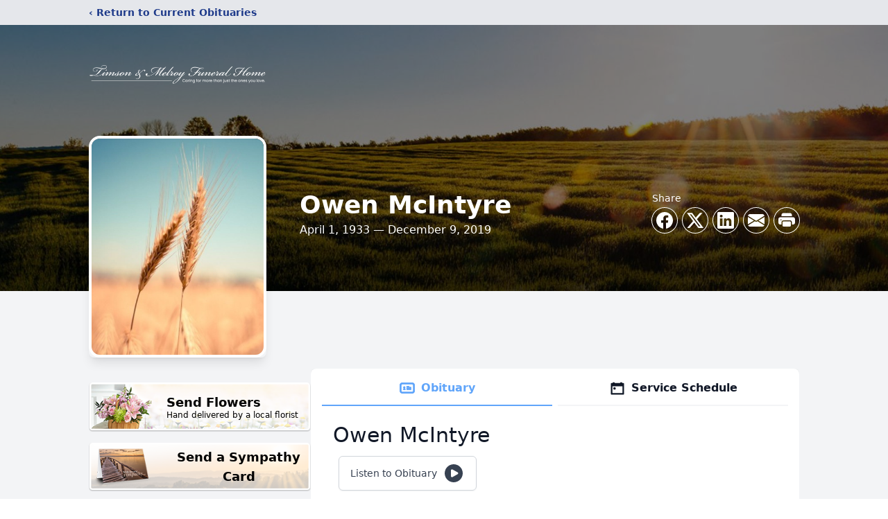

--- FILE ---
content_type: text/html; charset=utf-8
request_url: https://www.google.com/recaptcha/enterprise/anchor?ar=1&k=6Legr60fAAAAABS4lpprPiheHvrnIEe3y0bYJ4EV&co=aHR0cHM6Ly93d3cudGltc29ubWVscm95LmNvbTo0NDM.&hl=en&type=image&v=N67nZn4AqZkNcbeMu4prBgzg&theme=light&size=invisible&badge=bottomright&anchor-ms=20000&execute-ms=30000&cb=bz2etw1fphxw
body_size: 48710
content:
<!DOCTYPE HTML><html dir="ltr" lang="en"><head><meta http-equiv="Content-Type" content="text/html; charset=UTF-8">
<meta http-equiv="X-UA-Compatible" content="IE=edge">
<title>reCAPTCHA</title>
<style type="text/css">
/* cyrillic-ext */
@font-face {
  font-family: 'Roboto';
  font-style: normal;
  font-weight: 400;
  font-stretch: 100%;
  src: url(//fonts.gstatic.com/s/roboto/v48/KFO7CnqEu92Fr1ME7kSn66aGLdTylUAMa3GUBHMdazTgWw.woff2) format('woff2');
  unicode-range: U+0460-052F, U+1C80-1C8A, U+20B4, U+2DE0-2DFF, U+A640-A69F, U+FE2E-FE2F;
}
/* cyrillic */
@font-face {
  font-family: 'Roboto';
  font-style: normal;
  font-weight: 400;
  font-stretch: 100%;
  src: url(//fonts.gstatic.com/s/roboto/v48/KFO7CnqEu92Fr1ME7kSn66aGLdTylUAMa3iUBHMdazTgWw.woff2) format('woff2');
  unicode-range: U+0301, U+0400-045F, U+0490-0491, U+04B0-04B1, U+2116;
}
/* greek-ext */
@font-face {
  font-family: 'Roboto';
  font-style: normal;
  font-weight: 400;
  font-stretch: 100%;
  src: url(//fonts.gstatic.com/s/roboto/v48/KFO7CnqEu92Fr1ME7kSn66aGLdTylUAMa3CUBHMdazTgWw.woff2) format('woff2');
  unicode-range: U+1F00-1FFF;
}
/* greek */
@font-face {
  font-family: 'Roboto';
  font-style: normal;
  font-weight: 400;
  font-stretch: 100%;
  src: url(//fonts.gstatic.com/s/roboto/v48/KFO7CnqEu92Fr1ME7kSn66aGLdTylUAMa3-UBHMdazTgWw.woff2) format('woff2');
  unicode-range: U+0370-0377, U+037A-037F, U+0384-038A, U+038C, U+038E-03A1, U+03A3-03FF;
}
/* math */
@font-face {
  font-family: 'Roboto';
  font-style: normal;
  font-weight: 400;
  font-stretch: 100%;
  src: url(//fonts.gstatic.com/s/roboto/v48/KFO7CnqEu92Fr1ME7kSn66aGLdTylUAMawCUBHMdazTgWw.woff2) format('woff2');
  unicode-range: U+0302-0303, U+0305, U+0307-0308, U+0310, U+0312, U+0315, U+031A, U+0326-0327, U+032C, U+032F-0330, U+0332-0333, U+0338, U+033A, U+0346, U+034D, U+0391-03A1, U+03A3-03A9, U+03B1-03C9, U+03D1, U+03D5-03D6, U+03F0-03F1, U+03F4-03F5, U+2016-2017, U+2034-2038, U+203C, U+2040, U+2043, U+2047, U+2050, U+2057, U+205F, U+2070-2071, U+2074-208E, U+2090-209C, U+20D0-20DC, U+20E1, U+20E5-20EF, U+2100-2112, U+2114-2115, U+2117-2121, U+2123-214F, U+2190, U+2192, U+2194-21AE, U+21B0-21E5, U+21F1-21F2, U+21F4-2211, U+2213-2214, U+2216-22FF, U+2308-230B, U+2310, U+2319, U+231C-2321, U+2336-237A, U+237C, U+2395, U+239B-23B7, U+23D0, U+23DC-23E1, U+2474-2475, U+25AF, U+25B3, U+25B7, U+25BD, U+25C1, U+25CA, U+25CC, U+25FB, U+266D-266F, U+27C0-27FF, U+2900-2AFF, U+2B0E-2B11, U+2B30-2B4C, U+2BFE, U+3030, U+FF5B, U+FF5D, U+1D400-1D7FF, U+1EE00-1EEFF;
}
/* symbols */
@font-face {
  font-family: 'Roboto';
  font-style: normal;
  font-weight: 400;
  font-stretch: 100%;
  src: url(//fonts.gstatic.com/s/roboto/v48/KFO7CnqEu92Fr1ME7kSn66aGLdTylUAMaxKUBHMdazTgWw.woff2) format('woff2');
  unicode-range: U+0001-000C, U+000E-001F, U+007F-009F, U+20DD-20E0, U+20E2-20E4, U+2150-218F, U+2190, U+2192, U+2194-2199, U+21AF, U+21E6-21F0, U+21F3, U+2218-2219, U+2299, U+22C4-22C6, U+2300-243F, U+2440-244A, U+2460-24FF, U+25A0-27BF, U+2800-28FF, U+2921-2922, U+2981, U+29BF, U+29EB, U+2B00-2BFF, U+4DC0-4DFF, U+FFF9-FFFB, U+10140-1018E, U+10190-1019C, U+101A0, U+101D0-101FD, U+102E0-102FB, U+10E60-10E7E, U+1D2C0-1D2D3, U+1D2E0-1D37F, U+1F000-1F0FF, U+1F100-1F1AD, U+1F1E6-1F1FF, U+1F30D-1F30F, U+1F315, U+1F31C, U+1F31E, U+1F320-1F32C, U+1F336, U+1F378, U+1F37D, U+1F382, U+1F393-1F39F, U+1F3A7-1F3A8, U+1F3AC-1F3AF, U+1F3C2, U+1F3C4-1F3C6, U+1F3CA-1F3CE, U+1F3D4-1F3E0, U+1F3ED, U+1F3F1-1F3F3, U+1F3F5-1F3F7, U+1F408, U+1F415, U+1F41F, U+1F426, U+1F43F, U+1F441-1F442, U+1F444, U+1F446-1F449, U+1F44C-1F44E, U+1F453, U+1F46A, U+1F47D, U+1F4A3, U+1F4B0, U+1F4B3, U+1F4B9, U+1F4BB, U+1F4BF, U+1F4C8-1F4CB, U+1F4D6, U+1F4DA, U+1F4DF, U+1F4E3-1F4E6, U+1F4EA-1F4ED, U+1F4F7, U+1F4F9-1F4FB, U+1F4FD-1F4FE, U+1F503, U+1F507-1F50B, U+1F50D, U+1F512-1F513, U+1F53E-1F54A, U+1F54F-1F5FA, U+1F610, U+1F650-1F67F, U+1F687, U+1F68D, U+1F691, U+1F694, U+1F698, U+1F6AD, U+1F6B2, U+1F6B9-1F6BA, U+1F6BC, U+1F6C6-1F6CF, U+1F6D3-1F6D7, U+1F6E0-1F6EA, U+1F6F0-1F6F3, U+1F6F7-1F6FC, U+1F700-1F7FF, U+1F800-1F80B, U+1F810-1F847, U+1F850-1F859, U+1F860-1F887, U+1F890-1F8AD, U+1F8B0-1F8BB, U+1F8C0-1F8C1, U+1F900-1F90B, U+1F93B, U+1F946, U+1F984, U+1F996, U+1F9E9, U+1FA00-1FA6F, U+1FA70-1FA7C, U+1FA80-1FA89, U+1FA8F-1FAC6, U+1FACE-1FADC, U+1FADF-1FAE9, U+1FAF0-1FAF8, U+1FB00-1FBFF;
}
/* vietnamese */
@font-face {
  font-family: 'Roboto';
  font-style: normal;
  font-weight: 400;
  font-stretch: 100%;
  src: url(//fonts.gstatic.com/s/roboto/v48/KFO7CnqEu92Fr1ME7kSn66aGLdTylUAMa3OUBHMdazTgWw.woff2) format('woff2');
  unicode-range: U+0102-0103, U+0110-0111, U+0128-0129, U+0168-0169, U+01A0-01A1, U+01AF-01B0, U+0300-0301, U+0303-0304, U+0308-0309, U+0323, U+0329, U+1EA0-1EF9, U+20AB;
}
/* latin-ext */
@font-face {
  font-family: 'Roboto';
  font-style: normal;
  font-weight: 400;
  font-stretch: 100%;
  src: url(//fonts.gstatic.com/s/roboto/v48/KFO7CnqEu92Fr1ME7kSn66aGLdTylUAMa3KUBHMdazTgWw.woff2) format('woff2');
  unicode-range: U+0100-02BA, U+02BD-02C5, U+02C7-02CC, U+02CE-02D7, U+02DD-02FF, U+0304, U+0308, U+0329, U+1D00-1DBF, U+1E00-1E9F, U+1EF2-1EFF, U+2020, U+20A0-20AB, U+20AD-20C0, U+2113, U+2C60-2C7F, U+A720-A7FF;
}
/* latin */
@font-face {
  font-family: 'Roboto';
  font-style: normal;
  font-weight: 400;
  font-stretch: 100%;
  src: url(//fonts.gstatic.com/s/roboto/v48/KFO7CnqEu92Fr1ME7kSn66aGLdTylUAMa3yUBHMdazQ.woff2) format('woff2');
  unicode-range: U+0000-00FF, U+0131, U+0152-0153, U+02BB-02BC, U+02C6, U+02DA, U+02DC, U+0304, U+0308, U+0329, U+2000-206F, U+20AC, U+2122, U+2191, U+2193, U+2212, U+2215, U+FEFF, U+FFFD;
}
/* cyrillic-ext */
@font-face {
  font-family: 'Roboto';
  font-style: normal;
  font-weight: 500;
  font-stretch: 100%;
  src: url(//fonts.gstatic.com/s/roboto/v48/KFO7CnqEu92Fr1ME7kSn66aGLdTylUAMa3GUBHMdazTgWw.woff2) format('woff2');
  unicode-range: U+0460-052F, U+1C80-1C8A, U+20B4, U+2DE0-2DFF, U+A640-A69F, U+FE2E-FE2F;
}
/* cyrillic */
@font-face {
  font-family: 'Roboto';
  font-style: normal;
  font-weight: 500;
  font-stretch: 100%;
  src: url(//fonts.gstatic.com/s/roboto/v48/KFO7CnqEu92Fr1ME7kSn66aGLdTylUAMa3iUBHMdazTgWw.woff2) format('woff2');
  unicode-range: U+0301, U+0400-045F, U+0490-0491, U+04B0-04B1, U+2116;
}
/* greek-ext */
@font-face {
  font-family: 'Roboto';
  font-style: normal;
  font-weight: 500;
  font-stretch: 100%;
  src: url(//fonts.gstatic.com/s/roboto/v48/KFO7CnqEu92Fr1ME7kSn66aGLdTylUAMa3CUBHMdazTgWw.woff2) format('woff2');
  unicode-range: U+1F00-1FFF;
}
/* greek */
@font-face {
  font-family: 'Roboto';
  font-style: normal;
  font-weight: 500;
  font-stretch: 100%;
  src: url(//fonts.gstatic.com/s/roboto/v48/KFO7CnqEu92Fr1ME7kSn66aGLdTylUAMa3-UBHMdazTgWw.woff2) format('woff2');
  unicode-range: U+0370-0377, U+037A-037F, U+0384-038A, U+038C, U+038E-03A1, U+03A3-03FF;
}
/* math */
@font-face {
  font-family: 'Roboto';
  font-style: normal;
  font-weight: 500;
  font-stretch: 100%;
  src: url(//fonts.gstatic.com/s/roboto/v48/KFO7CnqEu92Fr1ME7kSn66aGLdTylUAMawCUBHMdazTgWw.woff2) format('woff2');
  unicode-range: U+0302-0303, U+0305, U+0307-0308, U+0310, U+0312, U+0315, U+031A, U+0326-0327, U+032C, U+032F-0330, U+0332-0333, U+0338, U+033A, U+0346, U+034D, U+0391-03A1, U+03A3-03A9, U+03B1-03C9, U+03D1, U+03D5-03D6, U+03F0-03F1, U+03F4-03F5, U+2016-2017, U+2034-2038, U+203C, U+2040, U+2043, U+2047, U+2050, U+2057, U+205F, U+2070-2071, U+2074-208E, U+2090-209C, U+20D0-20DC, U+20E1, U+20E5-20EF, U+2100-2112, U+2114-2115, U+2117-2121, U+2123-214F, U+2190, U+2192, U+2194-21AE, U+21B0-21E5, U+21F1-21F2, U+21F4-2211, U+2213-2214, U+2216-22FF, U+2308-230B, U+2310, U+2319, U+231C-2321, U+2336-237A, U+237C, U+2395, U+239B-23B7, U+23D0, U+23DC-23E1, U+2474-2475, U+25AF, U+25B3, U+25B7, U+25BD, U+25C1, U+25CA, U+25CC, U+25FB, U+266D-266F, U+27C0-27FF, U+2900-2AFF, U+2B0E-2B11, U+2B30-2B4C, U+2BFE, U+3030, U+FF5B, U+FF5D, U+1D400-1D7FF, U+1EE00-1EEFF;
}
/* symbols */
@font-face {
  font-family: 'Roboto';
  font-style: normal;
  font-weight: 500;
  font-stretch: 100%;
  src: url(//fonts.gstatic.com/s/roboto/v48/KFO7CnqEu92Fr1ME7kSn66aGLdTylUAMaxKUBHMdazTgWw.woff2) format('woff2');
  unicode-range: U+0001-000C, U+000E-001F, U+007F-009F, U+20DD-20E0, U+20E2-20E4, U+2150-218F, U+2190, U+2192, U+2194-2199, U+21AF, U+21E6-21F0, U+21F3, U+2218-2219, U+2299, U+22C4-22C6, U+2300-243F, U+2440-244A, U+2460-24FF, U+25A0-27BF, U+2800-28FF, U+2921-2922, U+2981, U+29BF, U+29EB, U+2B00-2BFF, U+4DC0-4DFF, U+FFF9-FFFB, U+10140-1018E, U+10190-1019C, U+101A0, U+101D0-101FD, U+102E0-102FB, U+10E60-10E7E, U+1D2C0-1D2D3, U+1D2E0-1D37F, U+1F000-1F0FF, U+1F100-1F1AD, U+1F1E6-1F1FF, U+1F30D-1F30F, U+1F315, U+1F31C, U+1F31E, U+1F320-1F32C, U+1F336, U+1F378, U+1F37D, U+1F382, U+1F393-1F39F, U+1F3A7-1F3A8, U+1F3AC-1F3AF, U+1F3C2, U+1F3C4-1F3C6, U+1F3CA-1F3CE, U+1F3D4-1F3E0, U+1F3ED, U+1F3F1-1F3F3, U+1F3F5-1F3F7, U+1F408, U+1F415, U+1F41F, U+1F426, U+1F43F, U+1F441-1F442, U+1F444, U+1F446-1F449, U+1F44C-1F44E, U+1F453, U+1F46A, U+1F47D, U+1F4A3, U+1F4B0, U+1F4B3, U+1F4B9, U+1F4BB, U+1F4BF, U+1F4C8-1F4CB, U+1F4D6, U+1F4DA, U+1F4DF, U+1F4E3-1F4E6, U+1F4EA-1F4ED, U+1F4F7, U+1F4F9-1F4FB, U+1F4FD-1F4FE, U+1F503, U+1F507-1F50B, U+1F50D, U+1F512-1F513, U+1F53E-1F54A, U+1F54F-1F5FA, U+1F610, U+1F650-1F67F, U+1F687, U+1F68D, U+1F691, U+1F694, U+1F698, U+1F6AD, U+1F6B2, U+1F6B9-1F6BA, U+1F6BC, U+1F6C6-1F6CF, U+1F6D3-1F6D7, U+1F6E0-1F6EA, U+1F6F0-1F6F3, U+1F6F7-1F6FC, U+1F700-1F7FF, U+1F800-1F80B, U+1F810-1F847, U+1F850-1F859, U+1F860-1F887, U+1F890-1F8AD, U+1F8B0-1F8BB, U+1F8C0-1F8C1, U+1F900-1F90B, U+1F93B, U+1F946, U+1F984, U+1F996, U+1F9E9, U+1FA00-1FA6F, U+1FA70-1FA7C, U+1FA80-1FA89, U+1FA8F-1FAC6, U+1FACE-1FADC, U+1FADF-1FAE9, U+1FAF0-1FAF8, U+1FB00-1FBFF;
}
/* vietnamese */
@font-face {
  font-family: 'Roboto';
  font-style: normal;
  font-weight: 500;
  font-stretch: 100%;
  src: url(//fonts.gstatic.com/s/roboto/v48/KFO7CnqEu92Fr1ME7kSn66aGLdTylUAMa3OUBHMdazTgWw.woff2) format('woff2');
  unicode-range: U+0102-0103, U+0110-0111, U+0128-0129, U+0168-0169, U+01A0-01A1, U+01AF-01B0, U+0300-0301, U+0303-0304, U+0308-0309, U+0323, U+0329, U+1EA0-1EF9, U+20AB;
}
/* latin-ext */
@font-face {
  font-family: 'Roboto';
  font-style: normal;
  font-weight: 500;
  font-stretch: 100%;
  src: url(//fonts.gstatic.com/s/roboto/v48/KFO7CnqEu92Fr1ME7kSn66aGLdTylUAMa3KUBHMdazTgWw.woff2) format('woff2');
  unicode-range: U+0100-02BA, U+02BD-02C5, U+02C7-02CC, U+02CE-02D7, U+02DD-02FF, U+0304, U+0308, U+0329, U+1D00-1DBF, U+1E00-1E9F, U+1EF2-1EFF, U+2020, U+20A0-20AB, U+20AD-20C0, U+2113, U+2C60-2C7F, U+A720-A7FF;
}
/* latin */
@font-face {
  font-family: 'Roboto';
  font-style: normal;
  font-weight: 500;
  font-stretch: 100%;
  src: url(//fonts.gstatic.com/s/roboto/v48/KFO7CnqEu92Fr1ME7kSn66aGLdTylUAMa3yUBHMdazQ.woff2) format('woff2');
  unicode-range: U+0000-00FF, U+0131, U+0152-0153, U+02BB-02BC, U+02C6, U+02DA, U+02DC, U+0304, U+0308, U+0329, U+2000-206F, U+20AC, U+2122, U+2191, U+2193, U+2212, U+2215, U+FEFF, U+FFFD;
}
/* cyrillic-ext */
@font-face {
  font-family: 'Roboto';
  font-style: normal;
  font-weight: 900;
  font-stretch: 100%;
  src: url(//fonts.gstatic.com/s/roboto/v48/KFO7CnqEu92Fr1ME7kSn66aGLdTylUAMa3GUBHMdazTgWw.woff2) format('woff2');
  unicode-range: U+0460-052F, U+1C80-1C8A, U+20B4, U+2DE0-2DFF, U+A640-A69F, U+FE2E-FE2F;
}
/* cyrillic */
@font-face {
  font-family: 'Roboto';
  font-style: normal;
  font-weight: 900;
  font-stretch: 100%;
  src: url(//fonts.gstatic.com/s/roboto/v48/KFO7CnqEu92Fr1ME7kSn66aGLdTylUAMa3iUBHMdazTgWw.woff2) format('woff2');
  unicode-range: U+0301, U+0400-045F, U+0490-0491, U+04B0-04B1, U+2116;
}
/* greek-ext */
@font-face {
  font-family: 'Roboto';
  font-style: normal;
  font-weight: 900;
  font-stretch: 100%;
  src: url(//fonts.gstatic.com/s/roboto/v48/KFO7CnqEu92Fr1ME7kSn66aGLdTylUAMa3CUBHMdazTgWw.woff2) format('woff2');
  unicode-range: U+1F00-1FFF;
}
/* greek */
@font-face {
  font-family: 'Roboto';
  font-style: normal;
  font-weight: 900;
  font-stretch: 100%;
  src: url(//fonts.gstatic.com/s/roboto/v48/KFO7CnqEu92Fr1ME7kSn66aGLdTylUAMa3-UBHMdazTgWw.woff2) format('woff2');
  unicode-range: U+0370-0377, U+037A-037F, U+0384-038A, U+038C, U+038E-03A1, U+03A3-03FF;
}
/* math */
@font-face {
  font-family: 'Roboto';
  font-style: normal;
  font-weight: 900;
  font-stretch: 100%;
  src: url(//fonts.gstatic.com/s/roboto/v48/KFO7CnqEu92Fr1ME7kSn66aGLdTylUAMawCUBHMdazTgWw.woff2) format('woff2');
  unicode-range: U+0302-0303, U+0305, U+0307-0308, U+0310, U+0312, U+0315, U+031A, U+0326-0327, U+032C, U+032F-0330, U+0332-0333, U+0338, U+033A, U+0346, U+034D, U+0391-03A1, U+03A3-03A9, U+03B1-03C9, U+03D1, U+03D5-03D6, U+03F0-03F1, U+03F4-03F5, U+2016-2017, U+2034-2038, U+203C, U+2040, U+2043, U+2047, U+2050, U+2057, U+205F, U+2070-2071, U+2074-208E, U+2090-209C, U+20D0-20DC, U+20E1, U+20E5-20EF, U+2100-2112, U+2114-2115, U+2117-2121, U+2123-214F, U+2190, U+2192, U+2194-21AE, U+21B0-21E5, U+21F1-21F2, U+21F4-2211, U+2213-2214, U+2216-22FF, U+2308-230B, U+2310, U+2319, U+231C-2321, U+2336-237A, U+237C, U+2395, U+239B-23B7, U+23D0, U+23DC-23E1, U+2474-2475, U+25AF, U+25B3, U+25B7, U+25BD, U+25C1, U+25CA, U+25CC, U+25FB, U+266D-266F, U+27C0-27FF, U+2900-2AFF, U+2B0E-2B11, U+2B30-2B4C, U+2BFE, U+3030, U+FF5B, U+FF5D, U+1D400-1D7FF, U+1EE00-1EEFF;
}
/* symbols */
@font-face {
  font-family: 'Roboto';
  font-style: normal;
  font-weight: 900;
  font-stretch: 100%;
  src: url(//fonts.gstatic.com/s/roboto/v48/KFO7CnqEu92Fr1ME7kSn66aGLdTylUAMaxKUBHMdazTgWw.woff2) format('woff2');
  unicode-range: U+0001-000C, U+000E-001F, U+007F-009F, U+20DD-20E0, U+20E2-20E4, U+2150-218F, U+2190, U+2192, U+2194-2199, U+21AF, U+21E6-21F0, U+21F3, U+2218-2219, U+2299, U+22C4-22C6, U+2300-243F, U+2440-244A, U+2460-24FF, U+25A0-27BF, U+2800-28FF, U+2921-2922, U+2981, U+29BF, U+29EB, U+2B00-2BFF, U+4DC0-4DFF, U+FFF9-FFFB, U+10140-1018E, U+10190-1019C, U+101A0, U+101D0-101FD, U+102E0-102FB, U+10E60-10E7E, U+1D2C0-1D2D3, U+1D2E0-1D37F, U+1F000-1F0FF, U+1F100-1F1AD, U+1F1E6-1F1FF, U+1F30D-1F30F, U+1F315, U+1F31C, U+1F31E, U+1F320-1F32C, U+1F336, U+1F378, U+1F37D, U+1F382, U+1F393-1F39F, U+1F3A7-1F3A8, U+1F3AC-1F3AF, U+1F3C2, U+1F3C4-1F3C6, U+1F3CA-1F3CE, U+1F3D4-1F3E0, U+1F3ED, U+1F3F1-1F3F3, U+1F3F5-1F3F7, U+1F408, U+1F415, U+1F41F, U+1F426, U+1F43F, U+1F441-1F442, U+1F444, U+1F446-1F449, U+1F44C-1F44E, U+1F453, U+1F46A, U+1F47D, U+1F4A3, U+1F4B0, U+1F4B3, U+1F4B9, U+1F4BB, U+1F4BF, U+1F4C8-1F4CB, U+1F4D6, U+1F4DA, U+1F4DF, U+1F4E3-1F4E6, U+1F4EA-1F4ED, U+1F4F7, U+1F4F9-1F4FB, U+1F4FD-1F4FE, U+1F503, U+1F507-1F50B, U+1F50D, U+1F512-1F513, U+1F53E-1F54A, U+1F54F-1F5FA, U+1F610, U+1F650-1F67F, U+1F687, U+1F68D, U+1F691, U+1F694, U+1F698, U+1F6AD, U+1F6B2, U+1F6B9-1F6BA, U+1F6BC, U+1F6C6-1F6CF, U+1F6D3-1F6D7, U+1F6E0-1F6EA, U+1F6F0-1F6F3, U+1F6F7-1F6FC, U+1F700-1F7FF, U+1F800-1F80B, U+1F810-1F847, U+1F850-1F859, U+1F860-1F887, U+1F890-1F8AD, U+1F8B0-1F8BB, U+1F8C0-1F8C1, U+1F900-1F90B, U+1F93B, U+1F946, U+1F984, U+1F996, U+1F9E9, U+1FA00-1FA6F, U+1FA70-1FA7C, U+1FA80-1FA89, U+1FA8F-1FAC6, U+1FACE-1FADC, U+1FADF-1FAE9, U+1FAF0-1FAF8, U+1FB00-1FBFF;
}
/* vietnamese */
@font-face {
  font-family: 'Roboto';
  font-style: normal;
  font-weight: 900;
  font-stretch: 100%;
  src: url(//fonts.gstatic.com/s/roboto/v48/KFO7CnqEu92Fr1ME7kSn66aGLdTylUAMa3OUBHMdazTgWw.woff2) format('woff2');
  unicode-range: U+0102-0103, U+0110-0111, U+0128-0129, U+0168-0169, U+01A0-01A1, U+01AF-01B0, U+0300-0301, U+0303-0304, U+0308-0309, U+0323, U+0329, U+1EA0-1EF9, U+20AB;
}
/* latin-ext */
@font-face {
  font-family: 'Roboto';
  font-style: normal;
  font-weight: 900;
  font-stretch: 100%;
  src: url(//fonts.gstatic.com/s/roboto/v48/KFO7CnqEu92Fr1ME7kSn66aGLdTylUAMa3KUBHMdazTgWw.woff2) format('woff2');
  unicode-range: U+0100-02BA, U+02BD-02C5, U+02C7-02CC, U+02CE-02D7, U+02DD-02FF, U+0304, U+0308, U+0329, U+1D00-1DBF, U+1E00-1E9F, U+1EF2-1EFF, U+2020, U+20A0-20AB, U+20AD-20C0, U+2113, U+2C60-2C7F, U+A720-A7FF;
}
/* latin */
@font-face {
  font-family: 'Roboto';
  font-style: normal;
  font-weight: 900;
  font-stretch: 100%;
  src: url(//fonts.gstatic.com/s/roboto/v48/KFO7CnqEu92Fr1ME7kSn66aGLdTylUAMa3yUBHMdazQ.woff2) format('woff2');
  unicode-range: U+0000-00FF, U+0131, U+0152-0153, U+02BB-02BC, U+02C6, U+02DA, U+02DC, U+0304, U+0308, U+0329, U+2000-206F, U+20AC, U+2122, U+2191, U+2193, U+2212, U+2215, U+FEFF, U+FFFD;
}

</style>
<link rel="stylesheet" type="text/css" href="https://www.gstatic.com/recaptcha/releases/N67nZn4AqZkNcbeMu4prBgzg/styles__ltr.css">
<script nonce="EZmA4UGxnKJP43Q8TiZ0dw" type="text/javascript">window['__recaptcha_api'] = 'https://www.google.com/recaptcha/enterprise/';</script>
<script type="text/javascript" src="https://www.gstatic.com/recaptcha/releases/N67nZn4AqZkNcbeMu4prBgzg/recaptcha__en.js" nonce="EZmA4UGxnKJP43Q8TiZ0dw">
      
    </script></head>
<body><div id="rc-anchor-alert" class="rc-anchor-alert"></div>
<input type="hidden" id="recaptcha-token" value="[base64]">
<script type="text/javascript" nonce="EZmA4UGxnKJP43Q8TiZ0dw">
      recaptcha.anchor.Main.init("[\x22ainput\x22,[\x22bgdata\x22,\x22\x22,\[base64]/[base64]/MjU1Ong/[base64]/[base64]/[base64]/[base64]/[base64]/[base64]/[base64]/[base64]/[base64]/[base64]/[base64]/[base64]/[base64]/[base64]/[base64]\\u003d\x22,\[base64]\\u003d\x22,\x22XsKew4oaw6fChcO0S8Ojwod+OsKzHsK1eWBKw7HDrwHDtMK/wpbCiGfDvl/DlQoLaAw9ewAPV8KuwrZYwoFGIzUPw6TCrRp7w63CiVFTwpAPLmLClUYrw73Cl8Kqw7x4D3fCtE/Ds8KNJMKpwrDDjGsFIMK2wpjDlsK1I1Efwo3CoMOuXcOVwo7DmCTDkF0CfMK4wrXDsMOFYMKWwqR/w4UcK3XCtsKkNAx8KifCjUTDnsKxw5TCmcOtw4bCs8OwZMKnwqvDphTDjh7Dm2I5wrrDscKtSsKrEcKeLkMdwrMKwoA6eA7DuAl4w6DCoDfCl2JMwobDjTnDt0ZUw5vDiGUOw4oBw67DrB/CmCQ/w7/CsnpjG0ptcWHDiCErGMOOTFXCgMOaW8OcwpZEDcK9wrXCnsOAw6TCpwXCnngvPCIaCE0/w6jDhBFbWD/Cq2hUwpLCuMOiw6ZmA8O/[base64]/DniLDkkvCmcOmwr9KDyTCqmMRwrZaw79Aw4tcJMOuNR1aw7fCksKQw63CuTLCkgjCtU3ClW7CmwphV8ODA0dCHsK4wr7DgSErw7PCqi7DgcKXJsKLP0XDmcK9w4jCpyvDshg+w5zCtwMRQ2x3wr9YNsOzBsK3w4jCpn7CjVTCpcKNWMKwBRpeaCYWw6/DmMKLw7LCrUxqWwTDrDI4AsOnZAF7WCPDl0zDqjASwqYEwooxaMKRwoJ1w4UkwqN+eMOjaXE9Ex/CoVzCnR8tVyoTQxLDmsK0w4k7w7PDo8OQw5t9wpPCqsKZDztmwqzChCDCtXxZW8OJcsKEwqDCmsKAwpPCmsOjXWrDlsOjb1XDtiFSWmhwwqdTwrAkw6fCvMKewrXCscK2wpsfTjjDs1kHw43CuMKjeQZCw5lVw4NNw6bCmsKqw5DDrcO+Wh5XwrwUwqVcaQPCncK/w6YXwqZ4wr9sUQLDoMKEFDcoMAvCqMKXMsOcwrDDgMOhWsKmw4IrOMK+wqwewpfCscK4cklfwq0Rw59mwrEZw4/DpsKQcsK4wpByXx7CpGMNw44LfS0Ewq0jw4PDusO5wrbDq8Kew7wHwqddDFHDl8K2wpfDuFjCsMOjYsK8w7XChcKnWMK9CsOkXhDDocK/eF7Dh8KhGMOhdmvCjMOqd8OMw5xvQcKNw4PCg217wokAfjsXwp7DsG3Dm8O4w6rDrcKnKixOw5LDl8ODwr3CjFPCvARywo5ZEMOJfcOUwqTCv8KkwrzCpHPCgMOuScKuKcKwwqjDtHRHcEQqS8KANMKwNcKZwpHCtMKCw6Qow5hCw5XCjAcbwp3CpX7DiD/CjVjCkHkNw4XDrMK0IsKUw5pnQiIlwqbClsOhN33CtVZnwrUDw5F9OsK3a08zfsKMGErDpDlDwpcjwoPDlsOHbsK9JMOgwqVPw4XChcKTWsKCTMKFXMKhGmoCwpzCkMObHRvClWnDmsKrYQMdaDwwEgHCqcOgIMOZw7cQKcKPw7ZwLy3ClwvClVzCuS/CrcOmWjzDvcOEQsKZw6x7WsKFLj/CncKmEycfdMKsCx5uw6o3esOOYQfDv8OcwpHCswBFVsKhbUQZwrwPwq/ChMOSIcKOZcO4w4twwqnDiMK+w4vDn3cTAcO7wp0awonDnGkcw7XDixDCn8KtwrsQwonDszLDtx5Pw7ovH8K3w5XClB3DpMKSwoLDgcOvw6s/IMOowrISJsKRe8KvbcKkwoPDgx1+wr5FOHcdP1APUR/[base64]/DgsOZbHVHw4ZofH53w4vDm8O9w4AkwpwFw59awobDrjM9UErCqEcvMsKYI8Ksw6LDuyXCn2nDuCR8DcKxwqNOVQ7CrsOpw4HCnhLCmMKNw7rDk2suGC7Dt0HDlMKHwodnwpPCtH9yw6zDv0U4w6bCn3MvL8KwQsK/BsKywohOw5HDnMOoKHTDpz/[base64]/DtTfDhRYBKMO1w6ALw4U+w4USbsOBQh7DoMKZw6JNTsKTbMKkOWXDnsK+FzMPw4wZw5vCksK+VgjCk8OhfsOHTcKPWMOfTcKROMOlwpPCvzZ1wr5UQsObFMKSw7BZw75ycsORVcKIQ8OdFsKAw78XK0PCpnvDmsOHwp/DhsOAT8KNw6HDo8Klw65ZAsKfFMONw4YMwplVw6N2wqZawo3DhMOKw7PDuG1HasKADsKaw4VhwqzCqMKSw4MzYg9nwqbDuEx7KxTCok4gKMKqw44TwrLDmjZbwq/DhivDv8OvwrjDisOhw6jClMKDwqFbRMKIAS/ChMOdM8KPV8K6wooZw77DllgwwojDpFFIw63DoV9cUiLDuEjCt8KPwozDp8OXw6hGHgFhw7XChMKXPsKRw79iwoXDrcO0w4PDncOwL8OSw53DiRorwpNbWB0Uwr5zc8O/dwN5w5IewojCtmcfw7rCosKKGRx+WAXDniTCl8OPw7fClsKtwqdrAEtNw5LDnyTCm8KQfGVywqHCkcK0w6EvKnsXw77DoXXCmsK3wo8vHcKzBsK5wpbDl1jDisOCwr9mwp8UO8OQw6tPVsKHw6LCmcKDwqHCjEfDlcKCwoxqwodqwo0ycsOPw4spwrvCiDclGh/DvsKDw6smYGYvw5vDnkvCv8K6w5gww53DjgXDmQt+RxbDgG3DkD8vKl/DuhTCvMKnwqrCk8KNw6wqR8K+WcOmw6/DoifCkXXDmh3DmDrDp3fCqMOQw75twpQww7lwYxfDlsOCwobCpMKZw6XCpWXDiMKdw7dLAgU3wpYLw64xajvCrMO2w7YGw6lVdjTCusKnR8KfUkUrwoBtLGvCtMKawoTDhsOrQGjCtyvCjcOeWcK/BcKBw4/[base64]/[base64]/aRN9wqQcwq/Cu0zDqGLCmykbwoVmEj3CgMKywpbDhMKTHsOywoHCtArCiSR/SRXCogkIY0RiwrHCvcOcbsKUw5wAwrPCoGDCqcO5NlrCqsOEwqDCnV5tw7wSwqjCoE/DlcOOw6gpw7MwBCLDjynCs8K3wrMhw5bCt8KawqLCisKOCBxkw4LDhxhKP2jCo8KRFMO5J8KfwqpYW8KyI8KdwrhUantXJSt+wqvDh3nCiFoDAsOxdF/DhMK4OB/CpsKyJ8KywpN4HRzCnzB3ehrDv2p2wqlKwoDDrUICw44ECMKafHIKM8Onw4onwrJzSD9/B8Kgw7c0G8K4eMKtJsOtejDDpcOow416wq/DmMOPw7HDucOtTSDDnMOqEcO/KMKJHHzDhRDDn8OMw5rCm8OZw65OworDhsOVw4PCvMOBQiVzSMKWw5wXw7HCryFiWk/CrmgNVMK9w43DlMO/wo8uQsK8ZcOHasOFwrvDvQpqcsOawpDDsATDlsKSYXsdwrvCtUkNN8OAIR3Ck8KdwpgewqZNw4bCmzFiwrPDpMO5w5rDlFBAwqnDrMO0AF1iwonCiMKVScKSwolZZBJyw58uwrjDlnscwrnCuSNASRDDngXCvA/DmcKmLcO0wqAWeXzCpxzDvi/CpQDDgXUhwqxXwoJAw4fChB7DlxHCj8OWWWzCkk3Dv8K9C8KhIFhfEVrCmCoowq/Do8KJw6DCnMK9wrLDsxXDn2fDiFLCkiHDqsKBB8KXwr55w61/[base64]/[base64]/Du8OqOMKwaR3Cgj/Cs0JWw4vDlcKzw793NUNgHsOpK07CkcOSwqXDpFxLZMOVRizCgXhnw4nDh8KCcxzCvVJFw6fCuj7Cshx5I2vCiDMgQjhQKsORwrrCgy7Du8KsB0YOw706wpHCm3ZdBsOcOF/[base64]/[base64]/[base64]/DnsKFw48mwqQVYsKVRsOTwq7CqcKbw4fCicK5w40dwqPDizFyOnYJb8O4w5skw47CrVDDiQjDv8O6wr7DrxXCgsOtwoRNw6LDsGfDqnk3w7FSTsK1fsKzR2XDksO4wrccLcKhQTcTMcK5wrZxwojCjEbDscK/w5Z/MXgbw6sAE3JGw6p6fMOcHjDDo8KXVnzCvcKbFcKpDSbCtAfDtcO4w7jClsOKBiN7w61EwpVoJWd3E8O7O8KCwoPCh8KnGEvDjsOXwplZwpgOw4tVwobCisKBYsOmw5/Dj3DDoUTCl8K3AMKvPCsmw73DuMKjwpDCgBt8w5fCm8K2w68HDsOhB8OWfMOcUVN5dsOfw6PCoUQgR8OBSygWdC/DkFjDm8KFS35pw5nCv0o+wrN3ZAjDmiZMwrnDkg7Cl3gvZmZmwqLCoAVQQcOow7gowovDvClew6TDmBVgQcKQRMK7Q8KtKMOVMB3DqgVKworDhBjCm3Zzb8K1wog6wp7Di8OABcO3D3vCtcOIZsOjTMKGw7jDqcKzHgl8VcOZw7LCvWLCu2UIwoATQMKjwo/ChMOpGCoib8ODw7rDmmsPDcKRwr3CtEbDi8Okw4kgfUJCwpvDsVPCtMOXwr4sw5fDiMK4wpvCk0B2dDXCucK7AMOZw4XCsMKQw7gvw7rCtMOtOnDDgsOwYQbCl8OObDfCoxLDncODfjXDrCLDg8KOw4heP8OzY8KuLsK3XRHDvMOUQsOFG8OsZ8KYwpPDhcK/ehd3woHCt8OuFWzClsOXRsKiJ8Olw6tswplwLMKUw43DqcK1PsKrHDfClXHCuMOowqwTwoBSw7RIw4/CsH7DkGvChxvCmTHDmMOgeMOWwrzCocORwqPDncO8w7vDs1UoBcOfeW3Dnjgrw7DCnkh7w5xkGXjCuDHCnFjCq8OpYcObB8Oif8O/TTROGCJxwpEgIMOZw4rDuV4Aw6sqw7TDtsKqVcKgw55pw5HDnC7CmT8uFgHDj0PCpD0iwqtnw6hJUkjCgMO6wonDkMKVw5Qtw63DhsOKw7pqwpwuY8OeIcObLcKDecKtw7rCvsOmwo7DqsKYH10xAAxnwrDDgsO1DEjCqUZ/[base64]/[base64]/w4oRwpDDj8KRwq0Bw7cVw7zClgzDnMKpYXvCqFfCmnkww7jCk8ODw6lHBsK6w7DCrQIPwqbClcOVwpcrw5HCu3x4DMOKAwzDjsKOHMOzw54kw4gRQX/Dr8KoCBHCjFFAwogwbcK0w7rDmAXCj8OwwpIQw7zCrBEWwp96w7rDoUzDk3nDuMKvw6bCrDLDocKtwpvCjcKHwoEHw4HDmQsLf3xUwrtmIcKjfsKbOcOLwphZXDDDoV/Dtg7DlMKhERzDjsKUw7nDtCsAw5nDrMOzPiPChGEWTcKXOFzDt2AtNgh3KMORIWIfZkvDh2/DiRTDosKBw5PDrsO7esOiHHvDicKDQ1FaPsOFw4x7OivDtVxgV8K9w53CtsOzPcO2wqHCrXLDmMOHw6cPwqvDliTDlsKpw69DwrM/w5/[base64]/Bmxpw43DrSQFwrLCn2Vbw6bClcKhNsKvw4pqw7YPfcOaITHDmMKkXMO+SgzDvGFiUmJrFFPDmBg/W17DlsOvNWQhw6BJwoghIllvBMK0wpLDu2/CucOnPTvCpcKOdUUOwoQVwo5AYMOra8OdwpRCwqfDs8OgwoUjwph6w6wuOR7CsGrCmsKIeVRZw7TDswLCksKBw48IIsOgwpfCr10DJ8KBD1fDtcOvQ8OMwqN6w4h3w4BRw7oEJMKDfC8LwqFpw4PCtsOIWXY0w6HCvWkFIsKJw5jChsOVw504UHHCpsKaVMKoJyfClQ/DnUbDqsKFNW7CnRjCinbCp8KIw5XCmmstIEwwSwANV8KDRsKVwofCt1/[base64]/Cq0TCpAHCrMOhwp7DiDDDkGnChcOzwqbDncK1TMOhwotdNncuXHPChHzCumZ7w6fCuMOWfSw0EsOUwqXCgkPCrgxAwrfDqUNtdsKBLRPCn3zDlMKWB8OgCQ/DhsOJS8KVE8K3w77DkX0sD1vCrngNwoUiwp/DvcKoGsOjBMKdN8KPw7nDlsOew4tmw4Yjw4rDjlHCuyMOJmliw4MRw5/Ckz55TXojVydBwoY1dUluD8OYw5HCog/Cnh4HOcK/w6Z2w6dXwr/DhsOOw4wKcUPCt8K9UmrDjhwRwqwNwrbCu8KlIMK6w5Z/w7nCtmJFWsKjw6vDpnnDlwHDkMKcwpFvwqZvexUTw7vDicKbw7PCtEJJw5TDpcOLwoxEXmdSwrHDokbCuSNqw6PDjwPDlhRUw4TDhSbCu28Qw53CogDDhMOuBMOzQMO8wofCsRrCtsO7e8OTTnwTw6nDlH7Cq8OzwpHCg8K4PsOvwp/DiyZPNcKbwprDocOeXcKKw7zCh8OBQsKrwpF8wqFcMzJERcOJAMKZwqNZwrk+wqZMR0FlBkzCmQfDo8Oww5cCw60AwqjDnlNnJnvCt1QKP8OoDQBId8KoJMKRwqzCmMOqwqTCgVAkF8Ouwo/Dq8OIbAnCuiMPwoHDpsOQBsKJPVdnw5/[base64]/CuVnDqkQWcMKkw5/DgEkqZmkbwoLChEkWwpXDvXkuc1YCLMO5fCtEw4jCnW/CkcKCesKnw53CvGxMwrs+QXkyWC3CpMOnw7JTwrDDjMOKBFtTXsK3aR3Djk/DsMKNUVNRGHTCuMKrK0BDfSYUwqMdw7vCiyDDjsOdH8O5aFDCrsOUOy/ClcK7DwEAw5zCvkDDhsO1w4/DncOywr00w7LDq8OSegDCgAzDnn4wwo43wp/CrhJOw5DCnCrCmgQbw6nDlShFCMOTw4rCiQHDkidyw6Ygw5DCrcOKw5hGCEtyL8KsCcKnK8KOwqJZw7vCoMOvw5ECBAYdDMKzMggQZ3kzwobDjAvCtSNSch49w5TCoDlaw57CrHdbw7/DkRrDtcKRA8KlHxQ3wqLCgsKbwpTDj8OlwqbDisOtwp3DuMKjwoPDi27DqkMAw4NgwozCk0/DusKQEFwuTw4ww70vJ1JZwpJuO8OFOD5df33DmMK/wrrDvsKywr5rw6h7woReTUXDrVrCi8KYdBIxwoZ1dcOZa8OGwoYmc8KDwqgNw5ZgK1g8w7MNw4k9XsO6FGbClR3CgTtYw4zDv8OCwobCnsK7wpLDiQvDqznDqcK5bMOOw47DnMOcQMKNw4bCjVVewrs/bMKJwo5WwqJ0wrzCq8KkKcKtwr12wrQoRinCscO0wpjDlBoLwpDDhMKjC8OWwooNwpzDmnPDlsKcw5LCusK4Dh3DkAPDhcO6w6ohwqvDvMKvwrtFw581UXTDpl/CoWTCvsOWMcK8w7w2bTPDqcOHwq9ELg7CkMK3w6vDhHjCsMODw5jDp8OOeGBTeMKODijClcKcw6ZPLMKzw7hzwp8kw6PCusO/GUrCnMK/THULe8OcwrdvP1k2MxnDkE/DhVkJwohsw6Z7OFoYBMOvw5RzFCzDkj7DqmwLwpFQQSrCssOdOGjDj8KNeVTCncKBwqFPIXd/[base64]/QAUgw7EVwq/DmnnDvTZcw4wPBMOacyE7w63CiUXCnzofTkzCsU9kfcOxGsOhwrDDo1E6wpt8ZMOPw4zDjcOmIMKow7HDhcK/w65Ew7gGSsKkwrrCp8KRGQFUO8ORbsKCH8KjwqNqdXRAwpsew4sxVgAsKwzDngF9E8KvN38JUWgNw7VfCsK5w4HCu8OABhUsw4NKAsKJGMOawr0BQ0fCulEaIsKsZgvCqMOUKMOpwqZjCcKSw5zDvGUWw5Avw5xqN8KtBA/ChMOkR8KTwqDDr8Ogwo07YUPCuVDDumpyw4EVw57Co8KyOljDvMOsbBHDn8OAXcKkcgvCqy1Tw7lwwrbChx4gEMOxLRRqwqtZNcKvwpLDkXPDjWnDmhvCqcOkwr3DtsKZa8O7cEoMw4dVZ015bsO+YE/DvsKgCMKpwpMpGCDDlSQpRELDvcKVw60ESsKJYxd7w5c0wocgwqZEw6zCsU3DpsK3KzdjWsKad8KrccOFYRMJw7zDkVgsw5I/XhPCqcOMwpMCdmhZw6IgwqTCrMKmPsKFBAkWeX3CgcK5bMOiSsOhd289N2XDh8KfVcOEw7TDkh/DlEZ5W1PDtSAxW3Y8w63CiCHDkR/DtwbCtMOiwovCi8OaIsOUfsO3wrIzHHlQfMOFw4nCn8OrE8O1B0wndcOZw7Uaw4HDjkAdwqXDm8ONw6cMwp9kwoTCqGzDrxvDmn/CrMKne8OWVRRtwoTDrWLDlR8kCV7CmirDtsOSwrzDr8KAZGR4w5/Dn8K/[base64]/[base64]/wpPCjnTCscKkw6wcbhzDssO6RUJoI8KMw6ABw5kyWjluwpRKwoxyRCDDphIyO8K1M8OQXcKbwq8iw4wowq/[base64]/DvsKPw5jCqT3DtjsnJMKpYEUew4jDq8OtW8O/[base64]/wqnCmx3Dl8Kyw4PCqDLDkwbDghwlRcOrSUEEAB7DlB9kLFICwo7DoMKmK3ZqVjvCh8OuwroEWwQlXjnClMOewr7DqMK0w4HCjyXDv8OTw63CiktewqjDkcO8wr3ChsKhUjnDpMKGwodJw49kwobDssOXw7RZw5BoFSlHPMOvNzPDjhTCg8KTX8OMaMKSw5DDqcK/K8Ozw7YfHMO0EWrClg0Nw7oMA8OuccKQVWxEw5YON8O1NEPDj8KNHk7Dn8KlCcO5fkTCuXIgNxzChjTChnh7L8O3XFFbw4bDtk/Cv8K4w7MKw5k+wqrDpsOYwptaTFPCu8OLwpTDrzDDgsKtUcOcw77Di2/Dj3bDmcO/wojDtWNOQsKgJnTDvivDmsOHwoHCnUo5dxfChW/DqMK5LcK1w7rDuh3ConDDhBlqw5PDq8KpeWvCoxcmYR/DpMOvVsK3KkrDvnvDusK/QcKgNMOxw77DiQYHw6LDqcKpEQcmw7DDsQ/DpEFTwrNvwo7DqHZWE1/CvhDCshw0NlLDthfCiHvCuDPDvSFXRB5ncWzDry0+J2phw7Vke8OnYQoBUWjCrls8wr0IbcKhU8KnR1RcMsOlwrPCr3hOTsK8esOuQsO6w48Cw6VVw5bCglUFwplFw5PDsjjCu8OTCX/CsDodw4fChsOEw5xEw5Elw6l4TcKVwpRLwrXDmmHDkFoyagBrwpbDl8K4IsOWQMOVcMO+w5PChUvDvV/CrsKrVHU3QnfCplN+GMKtAgJsF8KCMcKCcFQbPBAbXMKFwqJ7w7Eyw4bCnsK5IsO4w4Q8woDDiVomw7BATsKcwqM6fWkSw4QUUsO1w7ZHD8KowrTDt8Otw5McwqIWwqd2Am1FF8KKw7Y0OcOdwofDm8KPwqtXMMKrWjcLwp4VesKVw4/DrQYpwpnDg0gtwqNFwrrDqsOjwqDDssK/w7XDiBJAwprCqQQHAQzCusKaw7cQE0l0ImXCrSTCuEpdwrF9wqTDvyc6wpbChy7Du2fCqsKwYiDDmUDDm1ERbRbCosKCYWBqw4/DnnrDhUjDu3JPw7vDtcOdwqPDsG9hw40HF8OMD8OPwoTCncOOe8K+R8Ovwq/DqMK6e8OCL8KXNcOww5XDm8KTw702w5XCpicWw4hbwpQ6w4wkwpbDjTbDpQDDjcOIwq/CmWAVwo7CuMO/J3ZYwovDvjnChijDhG3Dg25Kwq4Hw7Qdw5Y8EyZYRX1gOcOIL8O1wrwiw6DChVNrGBsgw5LCkMOhOcOzSxI3w7nDnsOAw4XDhMOsw5gPw6LDucKwP8Kyw5rDtcOFYDB5w4zCjjbCsAXCj3fCuyvChH3CoEglXD4/wo5Cw4HDnHZkw7rCl8OYwoDCsMKkw6cTwqgHGcOpwoN9BF4hw5hdO8Oxwrxhw5QBD0gJw49bZAXCp8K5OihIw7zDjgfDlMKnwqXCgsKZwrHDg8KuP8KGBcKWwrEjKxddCznCkcKLEcOKQsKpNsKlwr/DhxLCqSTDkmBbbFJCBcK2VAnCpgzDmkvDgsOYJcKBMMOYwpopf2nDlsO7w4DDm8KgBMKWwrcNwpTDuEbCuiFtNXJewoDDrcOaw5DDmsKLwrMww5ZuFcKRMHLClsKPw44FwoXCkHDCh3Asw6/Dk1QBVsKjw7PCo2t7woM3FMOxw5dbDBVuXjdbaMK2RVA0FsORwpAZaytiw5pcwqPDvcKkMsOnw47DrhHCgsKbEsO/[base64]/bXXCi8Krw5MZEsK2IsO7wqJMwrcxDMOlwolsw70lDQ/DsRcwwrsxUybCgVVXEgPCpjTCkUpNwq1Zw4rCmWVTW8OqHsKxQyrCkcOqwqTDn3F+wojDt8OpAcO/MMKDSVUIwo3DlcKuXcKbw6E+wqsTwo/[base64]/Di8Oxw5jCuXrDg8KywqzDkWXDj1nDhB7Dl8KTAkXDujPCkRTDkR17wrtTwoF3wqbDrxAcwp7Ck1B9w5bDpT7Co0jCohrDlsKAw6w1w6fDisKjEg7CvF7ChgVIJmLDqMODwpjClsO7PcKlw7YWwpbDqxUFw7zDo1NzYMKKw4fCvcO1PMKawowVwr/DkMOmZsKUwr3CvRLCoMOfJ2FTChZ1w4vCkgbDiMKewpJxw57ChsKlw6DCssKUwpV2FA4Pw48Dw6N5W1kkGsOxK3TDhkp1dsKGw7scw64Nw5jCiSjCtMOhY3HChMOQwqZAw7l3GcOywo/DonMsAcOPwo5VRiTCmQx1wpzDiSXDn8OYAcKvCcKsIcOsw5A6wrvDpsOmDMOAwq/CkcKUCXcYw4UVwonDq8KCeMKzwqhPwqPDt8K2wr08a1fCuMKaWcORScOSemAAw71XLi49wrDDncKNwp5LfsK/[base64]/[base64]/w7YcwrQdwoXCqw/DmcKwDsK5w6ocUyQCKMOBXsKoIXLCs0Ziw4UhSGVHw7PCscK8QFDDvmjCt8KYGk7DpcKvdxt6Q8Khw5bChjxCw6PDnMKtw6zCnX0OdcOCTx1Aci4hw54pcRx/Q8Kvw6dmYnMkcGbDmcKtw53CrMKKw4BeVzghwq7CkgjCsibDqcOKwr4bFsO1OVYDw4B4EMKXwpwLE8Ohw445wovDiHrCp8OySsO2UMKfTcKsfMKGRsO6wrkjJw3DgVLDhQcAwrZAwpN9BXYnDsKrCcOLMcOsTcO9TMOEw7bDgkrCk8Kxw64JWsO+acKww4U/[base64]/DqGfCisKowqoJfMKxw5duCyXCvjzDgQV3AMKww5kSRsOoDBYMb21WV0vCilJgZ8OwLcOHw7IFEjJXwoNnwonCq1tJMMOVe8OudmzDtHBkJMOHw7jCmsOiOsOKw5Vmw7jDri0NHl8fO8OvEHTCksOlw5I/GcO/wo0BV1obw4bCosOiwqLDncObGMO0w650WcK4wq/Cnw3Ch8KQO8Kmw6wVw7nDhhgtRRjCq8K7TxZ2H8OIGSRNHU/DuizDg8Okw7DDhiETOzkXNxnCkMOGHcK1ZSwswqwAMMOlw4FuFcO/EsOfwpZeNCJ5wofDlcOCXijDi8Kbw5NuwpTDuMKvw6nDi0bDoMOkwqdDNsKZX13CscOEw73DpjREL8Olw7F4wp/DvjsSw43DpMKrw6jDk8Kow4I6w5bCmsOHwqNVARxoKUolSlbCrTtBFWgKZgcPwrBuw7FKa8ORw70kEgXDkcOxMsK/wq8nw6MOw4LCrcKsOxZDNxbDnUQFw5zDkAMDwoPCgcORUcKQKRvDrsOkO3TDmVMFUGnDicKdw6YRZcOYwoQPw6g3wrF3w7HDuMKPZcKKwr4Ew6J3YcOqO8Odw6vDocKyPntaw4zCpkM1dhNCTMKqSyx7wqHDqUPCnwA8d8KMZ8K0STvCklLDksOYw4vCm8K/w6E/AHDClAVgwrpPfiomKcKlZUdvKFLCpD1+XlBWVHhVWUkmIhnDqSwUW8Krw6Z5w6rCoMO3BcO/w7obw7V8dGHCl8OfwpkcHDfCuBd1wp3Dh8K5IcOuwptrDMKBwr3DrsOMw57CgjjCisKswptxQDfCn8KNSMKYLcKaTzNZEhtELA7ChMKiwrbCrj7DkMOwwrJLVsK+wrRsRcOocsKCacOuOEnDnCvDoMKQKmjDvMKBNWQdWsKIBhgYS8ObOQ/Dg8Kuwo0+w6/CkcKTwpUrwrQuwqnDiHrDg0rCg8KoGsKqJT/CjcKQCXrDp8KxJMKew7Ngw4c5R0wkwrkRYgfDnMK0wo/DsABcwpZHMcOPPcOdasKuwqs/VVpzw5HCkMKEH8KVw6HCtsKHb1JzesKAw6XDpcK0w7DCg8KuIHzCksKTw5/Cs03DpwvDiAsHcwPDmcOUwoYNXcKiw7hYbsOLXMOTwrAbXm7Dmh/Dj2bDpnjDu8OVBhXDths3w63DjDfCpsOLIVBDw7DCnsOjw7gBw4EyDHhfLxd/AsK6w41kw608w5rDvClqw4Ahw5d3wpsPwqPDmsK+K8OjF3VaKMKlwppNEsOmw6/DlcKgwodADMOqw7ZxMn4GScO+RmzChMKXwrBBw7RHwo3DiMOJHcKeRUvCusOgwrYgP8OxWSBdA8KQSj0/[base64]/wpp/[base64]/CscOcw6YOw77CucOrNmfDgGVHw7BsfsKaNWLDuDJib3XDiMKOXUgDwr5sw70gwpkDwoA3SMKSNsKfw4tZw5ILBcKDWcO3wpAtw5nDl1VzwoJ+w5fDt8KLw7/DlDNWw4jCu8ONesKawqHChcOqw6wmYG4rHMO5Z8ONDz0nwqQYNcOqwo/DrT81H0fCs8O6wrZdFsKpYHvDicKHEGBawqJww4rDoELChnFgCwvCg8KGA8OZwp0CbldONSx9asKMw6gNGsOnGMKvfhF1w5vDlMKDwqMmG2PCsBbCgsK4NyJMW8KJDz3Cp1bCsSNUZyYrw5LCj8KnwovCt3PDp8OPwqoOfsKawqfCqm7CosK9V8Ocw7k4EMK/wrHDnVbCpTnCusK8w63Chx/DoMOtHsOcw4bDlGc6C8OpwrlPMsOTVTJqR8Kvw4krwqFdwr3DlX43w4bDv3JJR1onMMKBOy0SPEXDoHpwXhVcFgI8Qz3DsRzDvxXCghrCuMKUbgTCjA3CsXNdw6nDtAY0wrUaw67Dt23Dh39nXk3CnWQWw5HCmVTCv8O7KGbDgTEfw6pZNl/ClsKzw7BOw4LDvCIyIi8Jwp8Vf8OfES3CuMOwwqE8SMK4R8Kcw68iwqd1wqxBw7fCjsKIUT7CrSjCs8O8e8Kxw6ETw5jCicOVw6zDhzXClUDDggwwLcK0wpEAwo4Nw695fsOfe8OZwovDk8OfGA3Dk3HDrcO8w4jChFPCg8Kdwpx5woVRwr8/[base64]/DmsKLLMOdLB0yw5Rbwo1Ow5DDv8OZw7VrO8OFMUsLPcOSw6wRw4x8UAVQwqwCWsO6woMnwpTCs8Oxw7QbworCscO+ZMOBccOpaMKlw5PClsOUwpUVUj8FXk0fI8K6w4HDisKvwpDDucKrw5RBwpRJNGxeVjrCjhRyw4UpG8OAwp7CnzLDvMKaWz/Cv8KCwpnCrMKnPMO6w6TDtMK+w5PCu1XCiXpqwrDCrcOUwqcTw7A3w5LCl8K/[base64]/[base64]/CoE8cEcOyA8KbwpHCvydRfcKyesKGwoJPVMKjcyQWADvCqyZSw4fDoMKgw6xRw5k0EmFMHBfCmUjDnsKbw6s1WXVbwrnDpB3Dn11BcSggc8O3wpViJjlPK8Oaw4LDg8OfUMKGw79DHkIBOcOzw7kgA8Kxw7DDl8ORBsOyNil+wrXDuGbDicO/EXjCrMObdVIBw6XCk13DkEfCqVM2wpgpwq5ew7Z5wpzCjh7CsgHDpCJmw5sYw4gKw5HDgMK3wrLCv8OdGxPDgcKsQnIjw45Qw5xHwqhXw40lFm59w63Dv8OJw7/CscOAwoZ/WnJywpJ3f1XCg8Kmwq7CsMKJw7g6w5MMJ2kTLTJ9fwBMw7lJwr/Cq8K3wqTCnzDDvsKYw6TDv3tpw5xGw410wpfDuADDmsKWw4bCo8OgwqbClRwma8KGRsKYw7l5R8K4wp3Dt8OsPsO9ZMKzwr7Dh1d5w7Rew53Ch8KYbMOJPHvCp8O9wrxLw6/[base64]/[base64]/[base64]/CrsK/dGXCmBjDpFbDjMKxw73Cny1UwoxgDw9uRMK7B3PCkHgIeTfDmsK0wrbCjcKkRyLDjMKEwpQlO8K5w4TDkMOMw5zCg8KaXMOtwpFyw40dwqjCmsK1wrbDocKXwrbDjsKFwpXCh2B/DBzDkMOQbcKFH2NIwqRtwrnCpcK3w4fDsAvCm8K7wq3DvR5QARQJDnzDp1XDpMO6w7o/[base64]/DhMKnDVdtwqJTSsK3wog/WsKcw5ckGF3Ct0HDoh1lwqjDtsK6wrQxw5pyMlvDssOTw5nDigwwwpLCmy/[base64]/DmR1Hw7x1EQQtXMOlB8KWwqQkB8KpEww9wq12YMOlw5h1UMOAw790w6spLTHDr8OPw5x1CMK0w6hTc8O8bQDCt07Cj3zCnAXCoCzCpyR9QcOmXMO+w4dYP0sbNMKlw6vChzJkAMKow6E3XsKuN8OLw40IwocHw7cAw4/DghfCo8KmIsORCsOYFAnDjMKHwoJKDEjDlW9Mw6FKw5DDhFAew64hH0VbMHXChzJKNMKGJMKYw4ZqSsKhw5XCncOCw4ALJwzCgsONw6XCjsKSRcKjWBZ8DjR9wrkGw780w4R9wrHCghzCo8KUwq8dwoV7CcOtDV7DrTNTw6nCp8OCwr/[base64]/a8ODw67Cv8KRw5PDgjnCuUN2fcOJKcKnFsKlw5nDrcKCL0NYwp/Ck8OtWnoqEcKxBi7Cv0gbwoRAcXxvMsONeEbDq2HCjcOvLsO1WwzCh1wxNMKqdMKywo/CqGJgIsOHwqbCs8KMw4HDvANBw4RkOcO0w7o5BDrDthsPRElJw7BRwoElb8KJMhdwMMKsUWLCkk0rRMKFw44yw77DrMOwN8KpwrPDmMKew6pmEyXCm8OBwrfCmnHDoUUWwq1MwrZEw5HDpk/CgMO+NsKkw7UGNMKzZMKlwq1FPsOcw61cw7fDnMK9w4zChwDCpnxKb8O7w4cYKRPCj8KxKMOtbcOgZWxON03DqMOaE2VwP8Oua8KVwphjM3rDiGgvERxUwqdGw74fZ8K9c8Omw4rDqj3CoHl5eF7DoyDDvsKWOcKofTInw44BUR/CnFJCwp83w7vDi8KLNkDCnWPDicKZYsKPdsOPw7I4SsONGsKvaEXDkihZKcOXwpDCknIVw4jDvcONU8K3UMKaBEBTw402wrkuw7kvM3ANe2LClRLCvsOSFwU/[base64]/DhidTwrrDosOtX8KTw7RWw7VsMcKxw74sMcKtwqDCunjCucKFwozClzE8Y8Kzw5l0Yj7DsMK3UUTDiMOTQ1A1KnnDknHCkhc3w744KsK3XcOhwqTCpMKgHxbDisOHwpPCm8K3w6dWwqJCaMKVw4nCksKjw4PChXnCg8KDeAR1dC7DmsONwr5/Hhgbw7rDoxpOGsOzw49JHcKPQlPDogHCq1vCgUlSMG3DusKzwplcHcOZHCvDvMKZE3RJwp/DuMKZw7LDgW/DnVRJw4IoUMKYNMOVSwQRwoPCiADDtsOAeGrDjDBLwoXDvsO9wqsqNcK/RAPCscOpQWrCtDRZHcOse8KuwozCgsOAa8OEDMKWUFRvw6HCj8KMw5nCqsKwAxvCvcOgw5ZOesKww7jDrcOxw5FOSVbCrsKcVVdhTAvDmMOHw6DCo8Kae2I/XcOaHcOEwr0Aw5kfZHnDvsOtwqM7wq3ClXvCqz3DssKTfMKrYh0dB8Oewp0mw6jDnTDDjcK1cMOHeTrDjMKgIsKhw54oQhwzIGFQa8OjYFTCm8Opd8Kuw4vCqcOxMcOiwqVswozDmsOaw5M6woh2H8ObC3Fzw4VcH8Owwrdmw59MwrbDqsObwqTCnQ/CgMKSdsKZNGxedEBqZcOOR8OAw59Xw5TDg8KLwr7Cv8Kpw5nCtnZLcjY+FglHfh9Bw7nCiMKdS8KZCCfDpmnClcORw6rDkEXDjcKbwoEqBV/[base64]/DsX5ew7DDhGHDoMKgDHzCsE9rcUQuw4nCm2bCicK0woLDkj1UwrEqwohvwrE4L3HCilLDqcKqw63DjcKyeMO1SkZmQDjCmcKLPT/CvE4Nw53Ds3hQw4xqAWBtAyN0wrbDucKMA1B7wqfCgGcZw5gdwo7Dk8OVeyjDgMKTwp7CjHTDiztww6HCqcK3VsKrwobClcOcw7Bdwp9cLcOdMcKwYMO7wqvCm8Oww7nDhxnDuDbDnMOUF8KYw6/CqcKCdcOhwqI4SyfCmRfDj3V8wp/CgzstwrnDu8OPJsOyeMOeNz/Di1vCnsOlJMKLwq5ww4jCg8KNwojCrzs4AsOqIFLCm1PDlVDDmUjDild6wqI3IcOuw5nDvcOvwoxwSnHCpntiPX3DscOAZsOBcCVGw4QBXsOkdsOVwovCkcOsLSDDjsK8wo/DjCR8wqfCnMO5CsOlQMONQzjCssKpMMO4NTRew74MwqnChMOzGsOAPsOFwqzChD3CmX9cw7/DujrDjCB6wrjCjSIrwqV5cG1Aw7gsw4N1K1nDvTXCncKgw4rCmEnCr8OgF8OIGUJDOcKnG8OmwpXDhX3Ch8OSF8O5P2DDgMKiw5zDhMOqCh/Cq8K5WsOMwqEfwpjDjcOGw4bDvMOOCGnChEHCjMO1w5Bfw5/CmMKXEgoaEFdAwpvCiWxmcDfCt1pyw4vCscK+w6o7OsOTw5lBw4pdwpoqFgXCpsKSwp1XX8KawotyYsKfwrthwozDlilnIsK3worCicOSwoNuwr/[base64]/DosKsw6VIwothBMKGw7vCjV7DgRXDsVHDrVHCljnCnlnCh3khRAfDtCgabSldKcOwWTXDgcKLw6PDosKSwpZJw5stw4PDgEPCmX9bdcKRfD8tdifCpsOuDjvDhMO/wqnCphpAIh/CusOmwrlQW8OYwocLwpsRIMOwRy0mPMOtwqpyXVhMwqwuT8O0wq4NwqdLBcK2RhXDiMOhw4cMw5TCmsOCTMOvwplIFsOTUkXDpSPCkBnCrwNow48LRBFxOB/[base64]/CqMOAJEnCmcKYWGdFIMKbDMK4EcOrw7DCjMKfwogsQMOzXMOBwp07aH7DkcK0LFTDsT0Tw6cVw6BbHmXCgV4jwqYNcgTCjw/Cq8O4woYWw45sAcKEKsKZZ8OlbsKbw6LCs8Olw4HCr11AwoUFKFNuUggBNMKWasKvFMK6VMO/bwImwpgQwozCqsKGQMOVcsOPw4NHHsOGwrICw4TCi8O3wpZ/w48owoXDjDYuQR3DqcOVcsK4wqDCo8K0DsK6YsObChvDn8Oqwq/Dkwx+wrbCtMK1H8OAwoorGsOQwozCiQB4FWc/wpZgZUTDk3Viw5zCgMO5wrwOwoXDjcOXwoTCtsKcGmXCimzCkBLDh8KiwqUcaMKGQMKAwqh7DjfChGjCgm81wrB7BjjCgcO7w7/DtRdxAAhrwpFowqFVwpZiARXDsnDDu1xJwqN0w6F/w7B/w5LDsi/Dn8KiwqbDvsKraydhw7rDtDXDmMKNwpDCoD7CoGspYWZRw4HCqRLDsFlFLMOwTcOqw6sxLMOqw4nCtMKWJcOELgl5NwIZScKFaMK3wqxUMxPCt8OXw743ESIsw7gAaVLCtjzDn10rw6vDo8ODNyvCkX0fXcOJLcOxw6vDlQ0/w7xJw5nCiwhmEcKgwq/CqsO9wqrDjcK8wppuJMOswq0hwonCkTJ0e0kiBsKuwq/Dr8OUwq/CgcOOcVsOc0trVMKfwollw6VXwrrDnMOow4XDr21Uw4cvwrLDiMOHw5bCnsKQeRszw5BJJQoaw6zDviJmw4BdwqPDn8OuwrZNGyoUUsOGwrJ9wpAbFG57f8KHw6ktegocIS/DnnfCkjZYw6PCnFnCuMKyBV43asKWwqbChjjCv0B+VSzDj8O0w4w3woBQHcKSwoTDj8ODwoLDnMOew7bCicKeJMKbwr/ChyHCvsKrwqcNWMKGIFRowoDCnsO1w5nCqgXDnG96wqLDpl09w5NZw6jCu8ODMwPCsMO5w59YwrPCmWkaTUvDiUjDu8KOwqjClcKzR8Opw6NMXsKfw5zCscOzGTfDhG3Drk4Qw4zCgAfCosKtWRJvFxzCh8O+SsKiZyvCnS/CrcK1wp0LwoXCqgzDoGBSw5LDonvClADDgMKdSMKow5PDuQYSe2fCn3oOBcKXYcOPCWgoBH/[base64]/wp/CmcONwrrCmSPCmMK5w5rCscO1S8KgXGQkCU9lEnrDimcKw4XCrzjChMKNYhEhXcKhdhTDmjfClzrDqsO+EMKhVBbDsMKTdT/CpsOzLMORL2HChlnDgiDDgg4iUMKZwrRcw4TCp8Kqw6PCoETCqFBGMQUXHDNDXcKDFAViw7HCpsOIPX49WcOwd2Qbw7bDtMOmwpNTw6bDmCLDuDjCk8KnDEPDuQkUHkkJPAgxw4YTw5HCr2TCl8K1worCoxUlwr/CvWcnw7rClTcLPADCukrDvsKgw7UAw6vCnMOBwqTDgcK7w61VQQtTAsKBIHYcw7fCmcOuG8OHJ8OOOMOlw67CqQAxIMKkUcOvwq5Aw6bDuDLDtS7DgcKlw6LCrkJNHsKSEFhrLSnCocOgwpQWw7/ChcKrK3fCqg4TIsOlw4FUw6p1wop9wpDDo8K+T1XDgsKIwpfCqAnCrsKLX8OOwpxow6HDu1fChcOId8KTAH1/PMKkw5jDsB9Gb8KCRcO6w7pKZcOJeUsdbcKtAsKEw7TCgRt8bBgVw6vDlMKtMwLCrcKMw7XDqxvCpF/DvyHCngcZwpfCn8KFw5/DqwkUAWxSwpRpZ8KJwqNWwrPDoAPDhQ3Dp1ZcVD3CvsKkw4vDpMO2Wy/DlF/CmnrDpB7CkMKzRsKpGcOywoxEMsKCw4pmKcKywrEBaMOKw5RGU19XS0TCj8ORHU3CigrDpUbCgADDpGheOsKvewsLw4jDqMKuw5c/w6Z5OMOHciDDkTHCksKbw5ZsdFzDl8KfwrE/bcOEwqjDqMK4dcOUworChC0awpTDkRtQI8Osw4jCnsOaJsOLccO4w6A7VsOaw7RMY8OvwpbDsR7Cl8KrJ3rDpMKtUsOcNcOYw4zDlsOYagbDrcKhw4PCocOyI8Ohwo7DncOYwop8wrwGVwwRw4VFUEQ7RAfDokzDjMOQN8KTZMOVw5k/WcOsCMK2wp1UwobCk8Klw7HDsALDscOWYMKqZG5HZwXDt8OvOMOSw7/DtcOhwohQw5bDkRB+JBPCnTQyXUYCGlkEw7wXDcOkwrFGAxnDijHCj8OawrV9wr9oJMKrFU/DoScic8KsUCZZwpDCi8OsbcOQd1Rcw7lQTHfCr8OjSATDhRpEwrHCqsKvw4Q+wpnDoMKiV8OfTGTDvWfCsMOGw6rDt0ZNwp/[base64]/Ds8KJwrVWD8Oqwq/[base64]/Dv8KOBsOTY8Kbw7BhwoHCg8KlVMK7wrMJwpPDhTIyJCVaw5nCsQ8JFcObwr8KwpLDj8KjWRVlfcK1Gw/Dv0/CqcObVcK0AAfDusKMwr7DsUTDrcK3YkQ/[base64]/CosK9wobDi8OtOMKwaMKrSmY0w4k7wr1NU8KSw6HClFXCv3tFIMONOMO5wq/DrcOxwofCpsO+wrjCu8KCesOBEQAtIsK9Im/DqsOXw4cNajgcUVDDqsKMwprDmztOwqtmw5YgPQPCk8Ogwo/CpMKvwpEcLsKgwozCn37CpsOzRCkrwpLCu1xYEcKuw4oLw6VhdcKvdFpobRQ6w5BBwrTDvw4xw77DisKUClvCm8K4w5/DgsKBwovCu8Ouwphnw4dew73DoG1fwrDCm2sdw77CisKvwqpkw7TCjBA6w6jCnmnCn8OOwqQIw5Eac8KlHDFCwq3Dhx/CgnXDt0PDkXrCpcOFDHVHwrUmw43CmgbCiMKswogpwpJnfcO5w4zDmMOAwrHCjD0uwp3Dm8OjFlwEwoLCtiBzalYvw6nCn1M1PWvCmT7CpW3Cn8OSwp/[base64]/DlV3Dn8KfwpfDiMKJDltgw5A/wpXChMOwwrgVL8OjQELDmcKkw6HCosOgw5HCjwnDkFvCicKFw6rCscKRwooKwrFzHsO6wrE0wqFkbsOIwrg1fsKaw4JGa8OCwrRjw6ZywpHCkgDDsiTDqQ\\u003d\\u003d\x22],null,[\x22conf\x22,null,\x226Legr60fAAAAABS4lpprPiheHvrnIEe3y0bYJ4EV\x22,0,null,null,null,1,[21,125,63,73,95,87,41,43,42,83,102,105,109,121],[7059694,280],0,null,null,null,null,0,null,0,null,700,1,null,0,\[base64]/76lBhnEnQkZnOKMAhmv8xEZ\x22,0,0,null,null,1,null,0,0,null,null,null,0],\x22https://www.timsonmelroy.com:443\x22,null,[3,1,1],null,null,null,1,3600,[\x22https://www.google.com/intl/en/policies/privacy/\x22,\x22https://www.google.com/intl/en/policies/terms/\x22],\x22BJPNwyO0kOnfAlYPxeeyDslCWclg6jmtxdE88zkveFs\\u003d\x22,1,0,null,1,1769762749690,0,0,[217,215,252,193,48],null,[218,49,213],\x22RC-bb0W-S3Xa7UaHw\x22,null,null,null,null,null,\x220dAFcWeA6XhoOIRr3Uf4JV2NwVRvvjW8-Tc52nLyFLmwANwkF1oIdKQwjXG6igai68u1wj4WRs6MP1mpEL3RiSg7bcGiYs5n67jQ\x22,1769845549576]");
    </script></body></html>